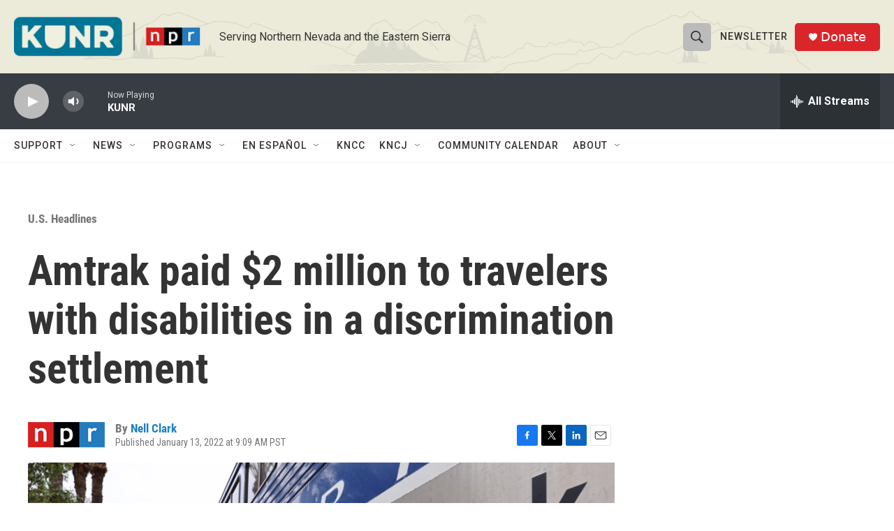

--- FILE ---
content_type: text/html; charset=utf-8
request_url: https://www.google.com/recaptcha/api2/aframe
body_size: 268
content:
<!DOCTYPE HTML><html><head><meta http-equiv="content-type" content="text/html; charset=UTF-8"></head><body><script nonce="0j0Kg8-RoCH8VktVZHkCxg">/** Anti-fraud and anti-abuse applications only. See google.com/recaptcha */ try{var clients={'sodar':'https://pagead2.googlesyndication.com/pagead/sodar?'};window.addEventListener("message",function(a){try{if(a.source===window.parent){var b=JSON.parse(a.data);var c=clients[b['id']];if(c){var d=document.createElement('img');d.src=c+b['params']+'&rc='+(localStorage.getItem("rc::a")?sessionStorage.getItem("rc::b"):"");window.document.body.appendChild(d);sessionStorage.setItem("rc::e",parseInt(sessionStorage.getItem("rc::e")||0)+1);localStorage.setItem("rc::h",'1765495158701');}}}catch(b){}});window.parent.postMessage("_grecaptcha_ready", "*");}catch(b){}</script></body></html>